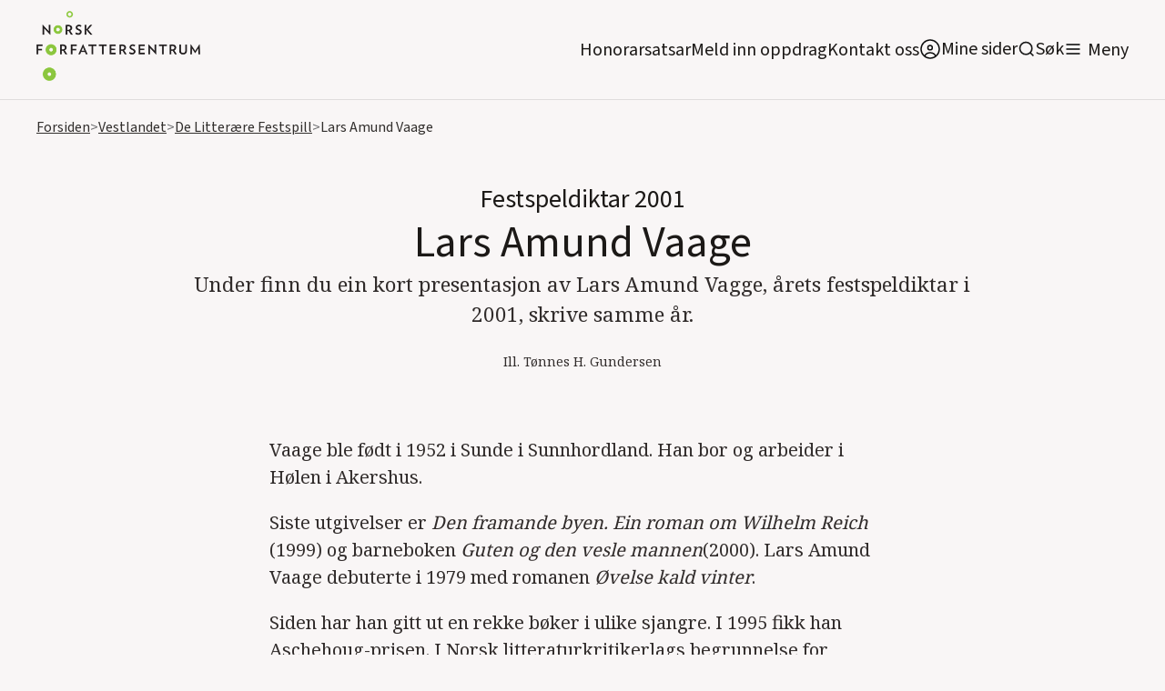

--- FILE ---
content_type: text/html
request_url: https://www.forfattersentrum.no/festspilldikter/lars-amund-vaage
body_size: 15002
content:
<!DOCTYPE html><!-- Last Published: Tue Jan 13 2026 11:33:03 GMT+0000 (Coordinated Universal Time) --><html data-wf-domain="www.forfattersentrum.no" data-wf-page="63ef4706f1717414d5223ed2" data-wf-site="5f7483f8e13bb86ef87896d3" lang="no" data-wf-collection="63ef4706f17174a678223ed0" data-wf-item-slug="lars-amund-vaage"><head><meta charset="utf-8"/><title>Festspilldikter Lars Amund Vaage</title><meta content="Lars Amund Vaage var årets festspilldikter ved De litterære festspill i Bergen i 2001." name="description"/><meta content="Festspilldikter Lars Amund Vaage" property="og:title"/><meta content="Lars Amund Vaage var årets festspilldikter ved De litterære festspill i Bergen i 2001." property="og:description"/><meta content="Festspilldikter Lars Amund Vaage" property="twitter:title"/><meta content="Lars Amund Vaage var årets festspilldikter ved De litterære festspill i Bergen i 2001." property="twitter:description"/><meta property="og:type" content="website"/><meta content="summary_large_image" name="twitter:card"/><meta content="width=device-width, initial-scale=1" name="viewport"/><link href="https://cdn.prod.website-files.com/5f7483f8e13bb86ef87896d3/css/norsk-forfattersentrum.webflow.shared.0a134dde7.min.css" rel="stylesheet" type="text/css" integrity="sha384-ChNN3nDbg7iz5T0Gie51NbOUgSrBvldcuYnYj1mlusAHtkyK1SInnBX5G+o5AuvO" crossorigin="anonymous"/><link href="https://fonts.googleapis.com" rel="preconnect"/><link href="https://fonts.gstatic.com" rel="preconnect" crossorigin="anonymous"/><script src="https://ajax.googleapis.com/ajax/libs/webfont/1.6.26/webfont.js" type="text/javascript"></script><script type="text/javascript">WebFont.load({  google: {    families: ["Inconsolata:400,700","Oswald:200,300,400,500,600,700","Noto Serif:regular,600,800:latin,latin-ext"]  }});</script><script src="https://use.typekit.net/qpv3ura.js" type="text/javascript"></script><script type="text/javascript">try{Typekit.load();}catch(e){}</script><script type="text/javascript">!function(o,c){var n=c.documentElement,t=" w-mod-";n.className+=t+"js",("ontouchstart"in o||o.DocumentTouch&&c instanceof DocumentTouch)&&(n.className+=t+"touch")}(window,document);</script><link href="https://cdn.prod.website-files.com/5f7483f8e13bb86ef87896d3/5f7483f8e13bb8142b789739_faviconhoved.png" rel="shortcut icon" type="image/x-icon"/><link href="https://cdn.prod.website-files.com/5f7483f8e13bb86ef87896d3/5f7483f8e13bb8698f78973a_hoved_webclips.png" rel="apple-touch-icon"/><link href="https://www.forfattersentrum.no//festspilldikter/lars-amund-vaage" rel="canonical"/><script src="https://www.google.com/recaptcha/api.js" type="text/javascript"></script><!-- Finsweet Cookie Consent -->
<script async src="https://cdn.jsdelivr.net/npm/@finsweet/cookie-consent@1/fs-cc.js" fs-cc-mode="opt-in"></script>

<style>
body{
  -webkit-font-smoothing: antialiased;
  -moz-osx-font-smoothing: grayscale;
}
  
  @media screen and (max-width: 991px){
    .menu-open{
    	overflow: hidden;
    }
  }
</style>

<!-- Google tag (gtag.js) --> 
<script async type="fs-cc" fs-cc-categories="analytics" src=https://www.googletagmanager.com/gtag/js?id=G-GRZ6GV8KR9></script> <script type="fs-cc" fs-cc-categories="analytics"> window.dataLayer = window.dataLayer || []; function gtag(){dataLayer.push(arguments);} gtag('js', new Date()); gtag('config', 'G-GRZ6GV8KR9'); </script>

<script id="jetboost-script" type="text/javascript"> window.JETBOOST_SITE_ID = "ckg8bg4yh43jj0770dw1tumos"; (function(d) { var s = d.createElement("script"); s.src = "https://cdn.jetboost.io/jetboost.js"; s.async = 1; d.getElementsByTagName("head")[0].appendChild(s); })(document); </script>

<script defer data-domain="forfattersentrum.no" src="https://plausible.io/js/script.js"></script>

<meta name="google-site-verification" content="XoJithvoQTeAfIoX5D4pbZA7744I8quYeP6G5tgHS50" />
<meta name="google-site-verification" content="SkWFQIH2uJq_RkdYe4H-nCHY8_xXCpyFtXtgK7JI8BI" /><script type="text/javascript">window.__WEBFLOW_CURRENCY_SETTINGS = {"currencyCode":"NOK","symbol":"kr","decimal":",","fractionDigits":2,"group":" ","template":"{{wf {&quot;path&quot;:&quot;amount&quot;,&quot;type&quot;:&quot;CommercePrice&quot;\\} }} {{wf {&quot;path&quot;:&quot;currencyCode&quot;,&quot;type&quot;:&quot;PlainText&quot;\\} }}","hideDecimalForWholeNumbers":false};</script></head><body><div data-collapse="all" data-animation="default" data-duration="400" data-easing2="ease" id="navigation" data-easing="ease" role="banner" class="main-nav w-nav"><div class="container navbar-container"><div class="navbar-content-container"><div class="navbar-spacer"></div><div class="row navbar-row"><div class="logo w-embed"><h1><a href="/" aria-current="page" class="navbar-brand w-nav-brand w--current" aria-label="home"><img src="https://assets-global.website-files.com/5f7483f8e13bb86ef87896d3/5f7483f8e13bb86fd5789738_5de83b31813d617f1db56f7f_hoved-1.png" width="140" alt="Norsk Forfattersentrum" class="logo"></a></h1></div><div class="navbar-left"><div class="navlink-wrap"><a href="/honorarsatser" class="navlink no-margin">Honorarsatsar</a></div><div class="navlink-wrap"><a href="/meld-inn-oppdrag" class="navlink no-margin">Meld inn oppdrag</a></div><div class="navlink-wrap"><a href="/forfattersentrum/kontakt" class="navlink no-margin">Kontakt oss</a></div><div class="navlink-wrap"><a href="https://portal.forfattersentrum.no" target="_blank" class="minesiderwrap w-inline-block"><img src="https://cdn.prod.website-files.com/5f7483f8e13bb86ef87896d3/644a263655c9d09e23f0a529_AccountUserPersonRound.svg" alt="" class="search-trigger"/><div class="navlink soek">Mine sider</div></a></div><div class="navlink-wrap display-mobile"><div data-w-id="da32ae97-11af-b858-a057-ef2a9c768f3f" class="searchwrap"><img src="https://cdn.prod.website-files.com/5f7483f8e13bb86ef87896d3/5f7483f8e13bb815a8789703_icon-search.svg" alt="" class="search-trigger"/><a href="#" class="navlink soek">Søk</a></div></div><div class="menu-button w-nav-button"><img src="https://cdn.prod.website-files.com/5f7483f8e13bb86ef87896d3/5f7483f8e13bb8f922789708_icon-menu.svg" alt="" class="image-5"/><a href="#" class="navlink menytxt">Meny</a></div></div><nav role="navigation" class="nav-menu w-nav-menu"><div class="container is-nav"><div class="nav-mega-menu"><div class="nav-mega-menu-content"><div id="w-node-_8c3b94c3-605c-c8ec-3fd4-7074e86ce861-9c768f31" class="nav-mega-menu-content-cell"><div class="nav-mega-menu-link-category-header">For oppdragsgivarar</div><a href="/honorarsatser" class="nav-mega-menu-link">Honorarsatsar</a><a href="/meld-inn-oppdrag" class="nav-mega-menu-link">Meld inn oppdrag</a><a href="/forfatterkatalogen" class="nav-mega-menu-link">Forfattarkatalogen</a><a href="/litteraere-produksjoner" class="nav-mega-menu-link">Foredrag og litterære produksjonar</a><a href="/forfattersentrum/medlemsfondet" class="nav-mega-menu-link">Medlemsfondet</a></div><div id="w-node-_140be5ed-54ea-70a2-767b-0d7c161467b0-9c768f31" class="nav-mega-menu-content-cell"><div class="nav-mega-menu-link-category-header">For forfattarar</div><a href="https://portal.forfattersentrum.no" class="nav-mega-menu-link">Mine sider</a><a href="/for-forfatter/hjelpesider-mine-sider" class="nav-mega-menu-link">Hjelpesider: Mine sider</a><a href="/for-forfatter/gjor-endringer-i-forfatterkatalogen" class="nav-mega-menu-link">Oppdater forfattarsida di</a><a href="/forfattersentrum/sok-medlemskap" class="nav-mega-menu-link">Søk om medlemskap</a><a href="/produksjoner/produksjonsmidler" class="nav-mega-menu-link">Produksjonshjelp</a><a href="/honorarsatser" class="nav-mega-menu-link">Honorarsatsar</a><a href="/forfattersentrum/medlemsfondet" class="nav-mega-menu-link">Medlemsfondet</a><a href="/forfattersentrum/varslingsrutiner" class="nav-mega-menu-link">Varslingsrutinar</a><a href="/festivaler" class="nav-mega-menu-link">Litteraturfestivalar</a></div><div id="w-node-c30cce9e-ec0b-fb19-c137-96770c565920-9c768f31" class="nav-mega-menu-content-cell"><div class="nav-mega-menu-link-category-header">For publikum</div><a href="/arrangementer" class="nav-mega-menu-link">Arrangement og skrivekurs</a><a href="https://nyhetsbrev.forfattersentrum.no/p/s/MjQ2NDc6OWNlZWJlNjUtOWYxZS00MGJmLWJjNjAtZGNlNTlhMGE2ODcw" class="nav-mega-menu-link">Nyhetsbrev</a><a href="/vestlandet/litteraert-springbrett" class="nav-mega-menu-link">Litterært springbrett</a><a href="/sorlandet/skrivekurs-for-unge-paa-sorlandet" class="nav-mega-menu-link">Skrivekurs for unge på Sørlandet</a><a href="/festivaler" class="nav-mega-menu-link menypunktekstramargin">Litteraturfestivalar</a><div class="nav-mega-menu-link-category-header">For media</div><a href="/presse/pressekontakt" class="nav-mega-menu-link">Pressekontaktar</a><a href="/aktuelt" class="nav-mega-menu-link">Nyheiter</a><a href="/presse/pressemelding" class="nav-mega-menu-link">Pressemeldingar</a><a href="/presse/logoer" class="nav-mega-menu-link">Pressebilde og logoar</a></div><div id="w-node-_2acaaee6-f106-8cd6-3d1a-887e8d4ed4e2-9c768f31" class="nav-mega-menu-content-cell"><div class="nav-mega-menu-link-category-header">Norsk Forfattersentrum</div><a href="/forfattersentrum/om-oss" class="nav-mega-menu-link">Om oss</a><a href="/forfattersentrum/kontakt" class="nav-mega-menu-link">Kontakt oss</a><a href="/forfattersentrum/om-oss#styret" class="nav-mega-menu-link">Styret vårt</a><a href="/forfattersentrum/arsmeldinger" class="nav-mega-menu-link">Årsmeldingar</a><a href="/forfattersentrum/historie" class="nav-mega-menu-link">Historia vår</a><a href="/forfattersentrum/lover" class="nav-mega-menu-link">Lover</a><a href="/forfattersentrum/varslingsrutiner" class="nav-mega-menu-link">Varslingsrutinar</a><a href="/personvern" class="nav-mega-menu-link">Personvern</a></div></div><div class="nav-mega-menu-content-bottom"><div class="bottom-nav-wrapper"><div class="nav-mega-menu-bottom-links-wrapper"><div class="nav-mega-menu-link-category-header bottom-version">Avdelingskontor:</div><a href="/avdelinger/sorlandet" class="nav-mega-menu-bottom-link">Sørlandet</a><a href="/avdelinger/vestlandet" class="nav-mega-menu-bottom-link">Vestlandet</a><a href="/avdelinger/nord-norge" class="nav-mega-menu-bottom-link">Nord-Norge</a><a href="/avdelinger/midt-norge" class="nav-mega-menu-bottom-link">Midt-Norge</a><a href="/avdelinger/ostlandet" class="nav-mega-menu-bottom-link">Austlandet</a></div></div></div></div></div></nav></div><div class="navbar-spacer"></div></div></div><div class="search-modal"><div class="search-modal-screen"></div><div class="search-box"><form action="/search" class="search-form w-form"><input class="form-input form-input-light search-form-input w-input" autofocus="true" maxlength="256" name="query" placeholder="Søk på heile nettstaden" type="search" id="search" required=""/><input type="submit" class="button button-light w-button" value="Søk"/></form><div class="close-wrap"><div data-w-id="d8394bd9-127c-86bc-d363-97edffacb336" class="close-wrap-content"><div class="lukk-tekst">Lukk søk</div><img src="https://cdn.prod.website-files.com/5f7483f8e13bb86ef87896d3/631b16d8bdadc439793fcfa1_x.svg" loading="lazy" alt="" class="close-x-white"/></div></div></div></div><div class="divider"></div><div class="global-styles w-embed"><style>

/* Snippet gets rid of top margin on first element in any rich text*/
.w-richtext>:first-child {
	margin-top: 0;
}

/* Snippet gets rid of bottom margin on last element in any rich text*/
.w-richtext>:last-child, .w-richtext ol li:last-child, .w-richtext ul li:last-child {
    margin-bottom: 0;
}


   .email-link {
  -webkit-hyphens: auto !important;
  -ms-hyphens: auto !important;
  hyphens: auto !important;
  }


.margin-0 {
  margin: 0rem !important;
}
  
.padding-0 {
  padding: 0rem !important;
}

.spacing-clean {
padding: 0rem !important;
margin: 0rem !important;
}

.margin-top {
  margin-right: 0rem !important;
  margin-bottom: 0rem !important;
  margin-left: 0rem !important;
}

.padding-top {
  padding-right: 0rem !important;
  padding-bottom: 0rem !important;
  padding-left: 0rem !important;
}
  
.margin-right {
  margin-top: 0rem !important;
  margin-bottom: 0rem !important;
  margin-left: 0rem !important;
}

.padding-right {
  padding-top: 0rem !important;
  padding-bottom: 0rem !important;
  padding-left: 0rem !important;
}

.margin-bottom {
  margin-top: 0rem !important;
  margin-right: 0rem !important;
  margin-left: 0rem !important;
}

.padding-bottom {
  padding-top: 0rem !important;
  padding-right: 0rem !important;
  padding-left: 0rem !important;
}

.margin-left {
  margin-top: 0rem !important;
  margin-right: 0rem !important;
  margin-bottom: 0rem !important;
}
  
.padding-left {
  padding-top: 0rem !important;
  padding-right: 0rem !important;
  padding-bottom: 0rem !important;
}
  
.margin-horizontal {
  margin-top: 0rem !important;
  margin-bottom: 0rem !important;
}

.padding-horizontal {
  padding-top: 0rem !important;
  padding-bottom: 0rem !important;
}

.margin-vertical {
  margin-right: 0rem !important;
  margin-left: 0rem !important;
}
  
.padding-vertical {
  padding-right: 0rem !important;
  padding-left: 0rem !important;
}

/* Link to button when bold and italic rich text */

.rich-text-normal a strong em, .rich-text-smaller-headers a strong em {
  display: inline-block;
	background-color: #e9e2d9;
  padding: 0.5rem 1.5rem;
  border-radius: 2rem;
  text-decoration: none;
  font-style: normal;
  font-weight: normal;
}

.rich-text-normal a:hover strong em, .rich-text-smaller-headers a strong em{
	background-color: #ffffff;
}

</style></div></div><div class="cookie-banner-wrap"><div fs-cc="banner" class="fs-cc-banner_component"><div class="fs-cc-banner_container"><div class="fs-cc-banner_text">Trykk <strong>“Godkjenn informasjonskapslar”</strong> for å godkjenne at forfattersentrum.no lagrar informasjonskapslar på maskina di. Trykk &quot;<strong>Val&quot;</strong> for å lese meir om og slå av og på informasjonskapslar. Les meir om Forfattersentrum og <a href="/personvern" class="fs-cc-banner_text-link">personvern her!</a></div><div class="fs-cc-banner_buttons-wrapper"><a fs-cc="open-preferences" href="#" class="fs-cc-banner_text-link">Val</a><a fs-cc="deny" href="#" class="fs-cc-banner_button fs-cc-button-alt w-button">Avvis</a><a fs-cc="allow" href="#" class="fs-cc-banner_button w-button">Godkjenn informasjonskapslar</a><div fs-cc="close" class="fs-cc-banner_close"><div class="fs-cc-banner_close-icon w-embed"><svg fill="currentColor" aria-hidden="true" focusable="false" viewBox="0 0 16 16">
	<path d="M9.414 8l4.293-4.293-1.414-1.414L8 6.586 3.707 2.293 2.293 3.707 6.586 8l-4.293 4.293 1.414 1.414L8 9.414l4.293 4.293 1.414-1.414L9.414 8z"></path>
</svg></div></div></div></div><div fs-cc="interaction" class="fs-cc-banner_trigger"></div></div><div fs-cc="manager" class="fs-cc-manager_component"><div fs-cc="open-preferences" class="fs-cc-manager_button"><div class="fs-cc-manager_icon w-embed"><svg viewBox="0 0 54 54" fill="none" xmlns="http://www.w3.org/2000/svg">
<g clip-path="url(#clip0)">
<path d="M52.631 30.3899C52.229 30.4443 51.8161 30.4769 51.3924 30.4769C47.5135 30.4769 44.2322 27.9344 43.1022 24.4358C42.9066 23.8382 42.4177 23.371 41.7984 23.2624C35.3553 22.0346 30.4877 16.3847 30.4877 9.5831C30.4877 6.72555 31.3461 4.07445 32.8237 1.86881C33.1714 1.34728 32.8781 0.641046 32.2588 0.521529C30.5529 0.173843 28.8036 0 27 0C12.093 0 0 12.093 0 27C0 41.907 12.093 54 27 54C40.4402 54 51.5553 44.2213 53.6415 31.3678C53.7392 30.7811 53.2068 30.303 52.631 30.3899Z" fill="#4264D1"/>
<path d="M14.8093 21.7738C16.7355 21.7738 18.297 20.2123 18.297 18.2861C18.297 16.3599 16.7355 14.7984 14.8093 14.7984C12.883 14.7984 11.3215 16.3599 11.3215 18.2861C11.3215 20.2123 12.883 21.7738 14.8093 21.7738Z" fill="#6CE2FF"/>
<path d="M16.5477 38.3215C17.9879 38.3215 19.1554 37.154 19.1554 35.7138C19.1554 34.2737 17.9879 33.1062 16.5477 33.1062C15.1075 33.1062 13.9401 34.2737 13.9401 35.7138C13.9401 37.154 15.1075 38.3215 16.5477 38.3215Z" fill="#6CE2FF"/>
<path d="M38.2129 7.06237L37.963 8.56177C37.7565 9.78953 38.4519 10.9956 39.6254 11.441L41.8419 12.2668C43.2978 12.8101 44.9167 11.9626 45.297 10.4523L46.0901 7.3014C46.5791 5.33481 44.7429 3.58551 42.8089 4.16137L40.06 4.98712C39.093 5.26961 38.3759 6.07364 38.2129 7.06237Z" fill="#6CE2FF"/>
<path d="M47.0354 16.5477L45.9815 17.0692C45.1557 17.4821 44.7972 18.4708 45.1557 19.3183L46.0032 21.2958C46.5139 22.4909 48.1111 22.7191 48.9477 21.7195L50.3058 20.0897C50.9469 19.3183 50.8056 18.1774 50.0125 17.5799L48.8608 16.7106C48.3284 16.3195 47.6221 16.2543 47.0354 16.5477Z" fill="#6CE2FF"/>
<path d="M52.2615 13.06C53.2216 13.06 53.9999 12.2816 53.9999 11.3215C53.9999 10.3614 53.2216 9.5831 52.2615 9.5831C51.3014 9.5831 50.5231 10.3614 50.5231 11.3215C50.5231 12.2816 51.3014 13.06 52.2615 13.06Z" fill="#6CE2FF"/>
<path d="M30.2704 50.7296C15.3634 50.7296 3.27042 38.6366 3.27042 23.7296C3.27042 17.1018 5.66076 11.039 9.61569 6.34528C3.73763 11.2998 0 18.7099 0 27C0 41.907 12.093 54 27 54C35.2901 54 42.7002 50.2732 47.6439 44.3952C42.9501 48.3501 36.8873 50.7296 30.2704 50.7296Z" fill="#4264D1"/>
<path d="M42.2222 10.2459C40.7662 9.70263 39.897 8.19236 40.1469 6.64951L40.4403 4.86761L40.0274 4.98713C39.0712 5.26963 38.365 6.07365 38.202 7.06238L37.9521 8.56178C37.7457 9.78955 38.4411 10.9956 39.6145 11.4411L41.831 12.2668C43.0044 12.7014 44.2648 12.2342 44.9167 11.2563L42.2222 10.2459Z" fill="#4264D1"/>
<path d="M47.8612 20.1658L46.905 17.9276C46.7203 17.5038 46.7095 17.0584 46.8181 16.6455L45.9815 17.0692C45.1557 17.4821 44.7972 18.4708 45.1557 19.3183L46.0032 21.2958C46.5139 22.491 48.1111 22.7191 48.9477 21.7195L49.2845 21.3175C48.6869 21.198 48.1328 20.8069 47.8612 20.1658Z" fill="#4264D1"/>
<path d="M16.6563 19.9268C14.7332 19.9268 13.1686 18.3622 13.1686 16.4391C13.1686 15.961 13.2664 15.4938 13.4402 15.0809C12.1907 15.6133 11.3107 16.8519 11.3107 18.2861C11.3107 20.2093 12.8753 21.7739 14.7984 21.7739C16.2435 21.7739 17.4821 20.8938 18.0036 19.6443C17.6016 19.829 17.1344 19.9268 16.6563 19.9268Z" fill="white"/>
<path d="M17.9059 36.9634C16.4608 36.9634 15.2982 35.79 15.2982 34.3557C15.2982 33.9863 15.3743 33.6386 15.5155 33.3235C14.592 33.7256 13.9401 34.6491 13.9401 35.7248C13.9401 37.1698 15.1135 38.3324 16.5477 38.3324C17.6234 38.3324 18.5469 37.6805 18.9489 36.757C18.623 36.8873 18.2753 36.9634 17.9059 36.9634Z" fill="white"/>
<path d="M33.0954 41.8093C35.0216 41.8093 36.5831 40.2477 36.5831 38.3215C36.5831 36.3953 35.0216 34.8338 33.0954 34.8338C31.1692 34.8338 29.6077 36.3953 29.6077 38.3215C29.6077 40.2477 31.1692 41.8093 33.0954 41.8093Z" fill="#6CE2FF"/>
<path d="M34.9425 39.9513C33.0193 39.9513 31.4547 38.3867 31.4547 36.4636C31.4547 35.9855 31.5525 35.5183 31.7264 35.1054C30.4769 35.6378 29.5968 36.8765 29.5968 38.3107C29.5968 40.2338 31.1614 41.7984 33.0845 41.7984C34.5296 41.7984 35.7682 40.9183 36.2898 39.6688C35.8877 39.8535 35.4314 39.9513 34.9425 39.9513Z" fill="white"/>
<path d="M27.8063 22.9281C27.9601 21.9804 27.3165 21.0874 26.3688 20.9336C25.421 20.7798 24.5281 21.4234 24.3743 22.3711C24.2205 23.3188 24.864 24.2118 25.8118 24.3656C26.7595 24.5194 27.6525 23.8758 27.8063 22.9281Z" fill="#6CE2FF"/>
<path d="M42.6785 35.6487C42.798 35.6487 42.9284 35.6161 43.0371 35.5618C43.4391 35.3553 43.602 34.8664 43.4065 34.4644L42.5373 32.726C42.3308 32.3239 41.8419 32.161 41.4399 32.3565C41.0379 32.563 40.8749 33.0519 41.0705 33.4539L41.9397 35.1924C42.0918 35.4857 42.3743 35.6487 42.6785 35.6487Z" fill="white"/>
<path d="M33.0954 30.4225C33.2149 30.4225 33.3453 30.39 33.4539 30.3356L35.1923 29.4664C35.5944 29.26 35.7573 28.771 35.5618 28.369C35.3553 27.967 34.8664 27.804 34.4644 27.9996L32.726 28.8688C32.3239 29.0753 32.161 29.5642 32.3565 29.9662C32.5087 30.2596 32.802 30.4225 33.0954 30.4225Z" fill="white"/>
<path d="M8.85515 28.2386C8.9964 28.5211 9.28976 28.6841 9.58312 28.6841C9.70263 28.6841 9.83302 28.6515 9.94167 28.5972C10.3437 28.3908 10.5067 27.9018 10.3111 27.4998L9.44187 25.7614C9.23543 25.3594 8.7465 25.1964 8.34449 25.392C7.94247 25.5984 7.7795 26.0873 7.97507 26.4894L8.85515 28.2386Z" fill="white"/>
<path d="M22.2845 41.9505L20.5461 42.8197C20.1441 43.0262 19.9811 43.5151 20.1767 43.9171C20.3179 44.1996 20.6113 44.3626 20.9046 44.3626C21.0242 44.3626 21.1545 44.33 21.2632 44.2757L23.0016 43.4064C23.4036 43.2 23.5666 42.7111 23.371 42.3091C23.1755 41.907 22.6865 41.7441 22.2845 41.9505Z" fill="white"/>
<path d="M23.2189 9.00724L22.3497 8.13802C22.0346 7.82293 21.5131 7.82293 21.198 8.13802C20.8829 8.45311 20.8829 8.97464 21.198 9.28973L22.0672 10.1589C22.2302 10.3219 22.4366 10.398 22.6431 10.398C22.8495 10.398 23.0559 10.3219 23.2189 10.1589C23.5449 9.84385 23.5449 9.32233 23.2189 9.00724Z" fill="white"/>
<path d="M19.4596 28.1626C19.1445 28.4777 19.1445 28.9992 19.4596 29.3143L20.3288 30.1835C20.4918 30.3465 20.6982 30.4226 20.9047 30.4226C21.1111 30.4226 21.3175 30.3465 21.4805 30.1835C21.7956 29.8684 21.7956 29.3469 21.4805 29.0318L20.6113 28.1626C20.2853 27.8475 19.7747 27.8475 19.4596 28.1626Z" fill="white"/>
<path d="M29.6729 47.0354V47.9046C29.6729 48.3501 30.0423 48.7195 30.4877 48.7195C30.9332 48.7195 31.3026 48.3501 31.3026 47.9046V47.0354C31.3026 46.5899 30.9332 46.2205 30.4877 46.2205C30.0423 46.2205 29.6729 46.5791 29.6729 47.0354Z" fill="white"/>
<path d="M25.8374 15.3851L26.7067 14.5159C27.0217 14.2008 27.0217 13.6793 26.7067 13.3642C26.3916 13.0491 25.87 13.0491 25.5549 13.3642L24.6857 14.2334C24.3706 14.5485 24.3706 15.07 24.6857 15.3851C24.8487 15.5481 25.0551 15.6241 25.2616 15.6241C25.468 15.6241 25.6745 15.5372 25.8374 15.3851Z" fill="white"/>
</g>
<defs>
<clipPath id="clip0">
<rect width="54" height="54" fill="white"/>
</clipPath>
</defs>
</svg></div></div><div fs-cc="interaction" class="fs-cc-manager_trigger"></div></div><div fs-cc-scroll="disable" fs-cc="preferences" class="fs-cc-prefs_component w-form"><form id="cookie-preferences" name="wf-form-Cookie-Preferences" data-name="Cookie Preferences" method="get" class="fs-cc-prefs_form" data-wf-page-id="63ef4706f1717414d5223ed2" data-wf-element-id="5df5d2a6-737d-6062-4bf1-9a8fd634cd05" data-turnstile-sitekey="0x4AAAAAAAQTptj2So4dx43e"><div fs-cc="close" class="fs-cc-prefs_close"><div class="fs-cc-prefs_close-icon w-embed"><svg fill="currentColor" aria-hidden="true" focusable="false" viewBox="0 0 16 24">
	<path d="M9.414 8l4.293-4.293-1.414-1.414L8 6.586 3.707 2.293 2.293 3.707 6.586 8l-4.293 4.293 1.414 1.414L8 9.414l4.293 4.293 1.414-1.414L9.414 8z"></path>
</svg></div></div><div class="fs-cc-prefs_content"><div class="fs-cc-prefs_space-small"><div class="fs-cc-prefs_title"><strong>Innstillingar for personvern</strong></div></div><div class="fs-cc-prefs_space-small"><div class="fs-cc-prefs_text">Som på dei aller fleste andre nettsider set du spor etter deg når du besøker forfattersentrum.no. Denne lagringa av informasjon er nødvendig for den grunnleggjande funksjonaliteten til nettsida. I tillegg er nettstaden kopla på Google Analytics slik at vi kan samle inn informasjon om kor mange besøkande vi har, i kor stor grad de bruker tenester som Forfatterkatalogen, og om de som besøker oss les sakene våre. Personvern er svært viktig for oss, så du har moglegheit til å deaktivere visse typar lagring som kanskje ikkje er nødvendig for den grunnleggjande funksjonen til nettsida. Å blokkere kategoriar kan påverke opplevinga di av nettsida.</div></div><div class="fs-cc-prefs_space-medium"><a fs-cc="deny" href="#" class="fs-cc-prefs_button fs-cc-button-alt w-button">Avvis informasjonskapslane</a><a fs-cc="allow" href="#" class="fs-cc-prefs_button w-button">Godkjenn informasjonskapslane</a></div><div class="fs-cc-prefs_space-small"><div class="fs-cc-prefs_title"><strong>Administrer informasjonskapslar</strong></div></div><div class="fs-cc-prefs_option"><div class="fs-cc-prefs_toggle-wrapper"><div class="fs-cc-prefs_label"><strong>Nødvendige</strong></div><div class="fs-cc-prefs_text"><strong>Alltid aktive </strong></div></div><div class="fs-cc-prefs_text">Desse informasjonskapslane er nødvendige for at nettstaden skal fungere.</div></div><div class="fs-cc-prefs_option"><div class="fs-cc-prefs_toggle-wrapper"><div class="fs-cc-prefs_label"><strong>Personlege funksjonar</strong></div><label class="w-checkbox fs-cc-prefs_checkbox-field"><input type="checkbox" id="personalization-2" name="personalization-2" data-name="Personalization 2" fs-cc-checkbox="personalization" class="w-checkbox-input fs-cc-prefs_checkbox"/><span for="personalization-2" class="fs-cc-prefs_checkbox-label w-form-label">Essential</span><div class="fs-cc-prefs_toggle"></div></label></div><div class="fs-cc-prefs_text">Desse informasjonskapslane let nettsida hugse vala du tek (for eksempel brukarnamn, språk eller regionen du oppheld deg i) og gjev deg betre og meir personlege funksjonar. Ei nettside kan for eksempel gjeva deg lokale nyheiter ved å lagre data om den nåverande posisjonen din.</div></div><div class="fs-cc-prefs_option"><div class="fs-cc-prefs_toggle-wrapper"><div class="fs-cc-prefs_label">Statistikk</div><label class="w-checkbox fs-cc-prefs_checkbox-field"><input type="checkbox" id="analytics-2" name="analytics-2" data-name="Analytics 2" fs-cc-checkbox="analytics" class="w-checkbox-input fs-cc-prefs_checkbox"/><span for="analytics-2" class="fs-cc-prefs_checkbox-label w-form-label">Essential</span><div class="fs-cc-prefs_toggle"></div></label></div><div class="fs-cc-prefs_text">Desse informasjonskapslane hjelper oss med å forstå korleis nettsida fungerer, korleis dei besøkande samhandlar med forfattersentrum.no, og om det kan vera tekniske problem. Denne lagringa samlar vanlegvis ikkje inn informasjon som identifiserer ein besøkande.</div></div><div class="fs-cc-prefs_option"><div class="fs-cc-prefs_toggle-wrapper"><div class="fs-cc-prefs_label"><strong>Marknadsføring</strong></div><label class="w-checkbox fs-cc-prefs_checkbox-field"><input type="checkbox" id="marketing-2" name="marketing-2" data-name="Marketing 2" fs-cc-checkbox="marketing" class="w-checkbox-input fs-cc-prefs_checkbox"/><span for="marketing-2" class="fs-cc-prefs_checkbox-label w-form-label">Essential</span><div class="fs-cc-prefs_toggle"></div></label></div><div class="fs-cc-prefs_text">Desse informasjonskapslane måler besøkande på tvers av nettstader. Dei blir brukt til å levere reklame og marknadsføring som er meir relevant for deg og interessene dine. Dei kan òg bli brukt til å avgrense kor mange gonger du ser ein annonse og å måle effektiviteten av reklamekampanjar. Informasjonskapslane blir plassert her av annonseringsnettverk og er vanlegvis godkjende av nettsideoperatøren.</div></div><div class="fs-cc-prefs_buttons-wrapper"><a fs-cc="submit" href="#" class="fs-cc-prefs_button w-button">Lagre vala dine</a></div><input type="submit" data-wait="Please wait..." class="fs-cc-prefs_submit-hide w-button" value="Submit"/><div class="w-embed"><style>
/* smooth scrolling on iOS devices */
.fs-cc-prefs_content{-webkit-overflow-scrolling: touch}
</style></div></div></form><div class="w-form-done"></div><div class="w-form-fail"></div><div fs-cc="close" class="fs-cc-prefs_overlay"></div><div fs-cc="interaction" class="fs-cc-prefs_trigger"></div></div></div><div class="nav-spacer"></div><div class="breadcrumbs-section"><div class="container"><div class="breadcrumbs-wrap"><a href="/" class="breadcrumbs-link">Forsiden</a><div class="breadcrumbs-text chevron">&gt;</div><a href="/avdelinger/vestlandet" class="breadcrumbs-link">Vestlandet</a><div class="breadcrumbs-text chevron">&gt;</div><a href="/vestlandet/de-litteraere-festspill" class="breadcrumbs-link">De Litterære Festspill</a><div class="breadcrumbs-text chevron">&gt;</div><div class="breadcrumbs-text">Lars Amund Vaage</div></div></div></div><div><div class="container"><div class="padding-vertical padding-large padding"><div class="om-oss-header-contaimner"><div class="div-block-27"><h5 id="w-node-_638159e5-92be-63d1-06fc-b196b4329a6f-d5223ed2">Festspeldiktar</h5><h5 id="w-node-_436a0d2f-fccf-029b-4a2e-1b964d4fe939-d5223ed2">2001</h5></div><h2 class="heading-size-1">Lars Amund Vaage</h2><p class="text-ingress-om-oss festspilldikteringress">Under finn du ein kort presentasjon av Lars Amund Vagge, årets festspeldiktar i 2001, skrive samme år.</p><div class="delitter-refestspillbildewrap"><img loading="lazy" alt="" src="https://cdn.prod.website-files.com/5f7483f8e13bb82bdd7896d7/6423e7fc4714c9582584454c_2001_Vaage_big.avif" class="delitter-refestspillbilde"/><p class="bildetekst text-size-small">Ill. Tønnes H. Gundersen</p></div></div></div></div><div class="content-column"><div id="organisering" class="article-text-wrapper"><div class="rich-text-smaller-headers festspillwrap w-dyn-bind-empty w-richtext"></div><div class="rich-text-smaller-headers festspillwrap w-richtext"><p>Vaage ble født i 1952 i Sunde i Sunnhordland. Han bor og arbeider i Hølen i Akershus.</p><p>Siste utgivelser er <em>Den framande byen. Ein roman om Wilhelm Reich</em> (1999) og barneboken <em>Guten og den vesle mannen</em>(2000). Lars Amund Vaage debuterte i 1979 med romanen <em>Øvelse kald vinter</em>.</p><p>Siden har han gitt ut en rekke bøker i ulike sjangre. I 1995 fikk han Aschehoug-prisen. I Norsk littera­turkritikerlags begrunnelse for tildeling av denne prisen heter det blant annet at «Vaage er opptatt av tradisjon, tradisjonsbrudd og forandring.</p><p>Han formulerer på en skarpsindig måte kostnadene over velstandsutviklingen. Vaage er en uvanlig kresen ordkunstner, sanselig symbolsk, konkret og knapp, og med noe så sjeldent som kjærlig ironi».</p><p>Romanen <em>Rubato</em> (1995) drar i stor grad nytte av dikteren sin bakgrunn som pianist og yrkessjåfør. <em>Rubato</em> sørget for at Vaage fikk Kritikerprisen, Nynorsk litteraturpris, Forlaget Oktobers Ikaros­pris, Doblougprisen (som deles ut av Svenska Akademien) og ikke minst nominasjon til ordisk Råds litteraturpris.</p><p>Festspilldikteren vil bli markert gjennom arrangementer i forbindelse med Fest­spillene i Bergen 2001 og under Forfattersleppet 2001 i november måned.</p><p>De Litterære Festspill er et samarbeid mellom Norsk Forfattersentrum Vestlandet og Festspillene i Bergen. Festspilldikteren velges aven komite tilknyttet Norsk Forfattersentrum Vestlandet.</p></div></div><div class="article-text-wrapper"><h3 id="Festsspilldiktere-gjennom-tidene" class="festspeloverskrift">Festspeldiktarane</h3><div class="festspilldikterenwrap girdfix"><div class="w-dyn-list"><div role="list" class="w-dyn-items"><div role="listitem" class="collection-item-9 w-dyn-item"><h4 id="w-node-_0298b90b-d00c-f715-4142-4927bdd1e53e-d5223ed2" class="heading-size-5 festspilldiktere--rstall">1988</h4><h4 id="w-node-_0298b90b-d00c-f715-4142-4927bdd1e53f-d5223ed2" class="heading-size-5 festspilldiktere--rstall">Olav H. Hauge</h4><div id="w-node-_0298b90b-d00c-f715-4142-4927bdd1e540-d5223ed2" class="festpsilldikterenwrapto"><a href="/festspilldikter/1988-olav-h-hauge" class="small-button festspilldikteremeirknapp w-condition-invisible w-button">Les meir!</a></div></div><div role="listitem" class="collection-item-9 w-dyn-item"><h4 id="w-node-_0298b90b-d00c-f715-4142-4927bdd1e53e-d5223ed2" class="heading-size-5 festspilldiktere--rstall">1989</h4><h4 id="w-node-_0298b90b-d00c-f715-4142-4927bdd1e53f-d5223ed2" class="heading-size-5 festspilldiktere--rstall">–</h4><div id="w-node-_0298b90b-d00c-f715-4142-4927bdd1e540-d5223ed2" class="festpsilldikterenwrapto"><a href="/festspilldikter/1989" class="small-button festspilldikteremeirknapp w-condition-invisible w-button">Les meir!</a></div></div><div role="listitem" class="collection-item-9 w-dyn-item"><h4 id="w-node-_0298b90b-d00c-f715-4142-4927bdd1e53e-d5223ed2" class="heading-size-5 festspilldiktere--rstall">1990</h4><h4 id="w-node-_0298b90b-d00c-f715-4142-4927bdd1e53f-d5223ed2" class="heading-size-5 festspilldiktere--rstall">Kjell Askildsen</h4><div id="w-node-_0298b90b-d00c-f715-4142-4927bdd1e540-d5223ed2" class="festpsilldikterenwrapto"><a href="/festspilldikter/1990-kjell-askildsen" class="small-button festspilldikteremeirknapp w-condition-invisible w-button">Les meir!</a></div></div><div role="listitem" class="collection-item-9 w-dyn-item"><h4 id="w-node-_0298b90b-d00c-f715-4142-4927bdd1e53e-d5223ed2" class="heading-size-5 festspilldiktere--rstall">1991</h4><h4 id="w-node-_0298b90b-d00c-f715-4142-4927bdd1e53f-d5223ed2" class="heading-size-5 festspilldiktere--rstall">Cecilie Løveid</h4><div id="w-node-_0298b90b-d00c-f715-4142-4927bdd1e540-d5223ed2" class="festpsilldikterenwrapto"><a href="/festspilldikter/1991-cecilie-loveid" class="small-button festspilldikteremeirknapp w-condition-invisible w-button">Les meir!</a></div></div><div role="listitem" class="collection-item-9 w-dyn-item"><h4 id="w-node-_0298b90b-d00c-f715-4142-4927bdd1e53e-d5223ed2" class="heading-size-5 festspilldiktere--rstall">1992</h4><h4 id="w-node-_0298b90b-d00c-f715-4142-4927bdd1e53f-d5223ed2" class="heading-size-5 festspilldiktere--rstall">Einar Økland</h4><div id="w-node-_0298b90b-d00c-f715-4142-4927bdd1e540-d5223ed2" class="festpsilldikterenwrapto"><a href="/festspilldikter/einar-okland" class="small-button festspilldikteremeirknapp w-condition-invisible w-button">Les meir!</a></div></div><div role="listitem" class="collection-item-9 w-dyn-item"><h4 id="w-node-_0298b90b-d00c-f715-4142-4927bdd1e53e-d5223ed2" class="heading-size-5 festspilldiktere--rstall">1993</h4><h4 id="w-node-_0298b90b-d00c-f715-4142-4927bdd1e53f-d5223ed2" class="heading-size-5 festspilldiktere--rstall">Agnar Mykles forfattarskap</h4><div id="w-node-_0298b90b-d00c-f715-4142-4927bdd1e540-d5223ed2" class="festpsilldikterenwrapto"><a href="/festspilldikter/agnar-mykles-forfatterskap" class="small-button festspilldikteremeirknapp w-condition-invisible w-button">Les meir!</a></div></div><div role="listitem" class="collection-item-9 w-dyn-item"><h4 id="w-node-_0298b90b-d00c-f715-4142-4927bdd1e53e-d5223ed2" class="heading-size-5 festspilldiktere--rstall">1994</h4><h4 id="w-node-_0298b90b-d00c-f715-4142-4927bdd1e53f-d5223ed2" class="heading-size-5 festspilldiktere--rstall">Eldrid Lunden</h4><div id="w-node-_0298b90b-d00c-f715-4142-4927bdd1e540-d5223ed2" class="festpsilldikterenwrapto"><a href="/festspilldikter/eldrid-lunden" class="small-button festspilldikteremeirknapp w-button">Les meir!</a></div></div><div role="listitem" class="collection-item-9 w-dyn-item"><h4 id="w-node-_0298b90b-d00c-f715-4142-4927bdd1e53e-d5223ed2" class="heading-size-5 festspilldiktere--rstall">1995</h4><h4 id="w-node-_0298b90b-d00c-f715-4142-4927bdd1e53f-d5223ed2" class="heading-size-5 festspilldiktere--rstall">Georg Johannesen</h4><div id="w-node-_0298b90b-d00c-f715-4142-4927bdd1e540-d5223ed2" class="festpsilldikterenwrapto"><a href="/festspilldikter/georg-johannesen" class="small-button festspilldikteremeirknapp w-button">Les meir!</a></div></div><div role="listitem" class="collection-item-9 w-dyn-item"><h4 id="w-node-_0298b90b-d00c-f715-4142-4927bdd1e53e-d5223ed2" class="heading-size-5 festspilldiktere--rstall">1996</h4><h4 id="w-node-_0298b90b-d00c-f715-4142-4927bdd1e53f-d5223ed2" class="heading-size-5 festspilldiktere--rstall">Herbjørg Wassmo</h4><div id="w-node-_0298b90b-d00c-f715-4142-4927bdd1e540-d5223ed2" class="festpsilldikterenwrapto"><a href="/festspilldikter/herbjorg-wassmo" class="small-button festspilldikteremeirknapp w-button">Les meir!</a></div></div><div role="listitem" class="collection-item-9 w-dyn-item"><h4 id="w-node-_0298b90b-d00c-f715-4142-4927bdd1e53e-d5223ed2" class="heading-size-5 festspilldiktere--rstall">1997</h4><h4 id="w-node-_0298b90b-d00c-f715-4142-4927bdd1e53f-d5223ed2" class="heading-size-5 festspilldiktere--rstall">Jostein Gaarder</h4><div id="w-node-_0298b90b-d00c-f715-4142-4927bdd1e540-d5223ed2" class="festpsilldikterenwrapto"><a href="/festspilldikter/jostein-gaarder" class="small-button festspilldikteremeirknapp w-button">Les meir!</a></div></div><div role="listitem" class="collection-item-9 w-dyn-item"><h4 id="w-node-_0298b90b-d00c-f715-4142-4927bdd1e53e-d5223ed2" class="heading-size-5 festspilldiktere--rstall">1998</h4><h4 id="w-node-_0298b90b-d00c-f715-4142-4927bdd1e53f-d5223ed2" class="heading-size-5 festspilldiktere--rstall">Kolbein Falkeid</h4><div id="w-node-_0298b90b-d00c-f715-4142-4927bdd1e540-d5223ed2" class="festpsilldikterenwrapto"><a href="/festspilldikter/kolbein-falkeid" class="small-button festspilldikteremeirknapp w-button">Les meir!</a></div></div><div role="listitem" class="collection-item-9 w-dyn-item"><h4 id="w-node-_0298b90b-d00c-f715-4142-4927bdd1e53e-d5223ed2" class="heading-size-5 festspilldiktere--rstall">1999</h4><h4 id="w-node-_0298b90b-d00c-f715-4142-4927bdd1e53f-d5223ed2" class="heading-size-5 festspilldiktere--rstall">Gro Dahle</h4><div id="w-node-_0298b90b-d00c-f715-4142-4927bdd1e540-d5223ed2" class="festpsilldikterenwrapto"><a href="/festspilldikter/1999-gro-dahle" class="small-button festspilldikteremeirknapp w-button">Les meir!</a></div></div><div role="listitem" class="collection-item-9 w-dyn-item"><h4 id="w-node-_0298b90b-d00c-f715-4142-4927bdd1e53e-d5223ed2" class="heading-size-5 festspilldiktere--rstall">2000</h4><h4 id="w-node-_0298b90b-d00c-f715-4142-4927bdd1e53f-d5223ed2" class="heading-size-5 festspilldiktere--rstall">Kjartan Fløgstad</h4><div id="w-node-_0298b90b-d00c-f715-4142-4927bdd1e540-d5223ed2" class="festpsilldikterenwrapto"><a href="/festspilldikter/kjartan-flogstad" class="small-button festspilldikteremeirknapp w-button">Les meir!</a></div></div><div role="listitem" class="collection-item-9 w-dyn-item"><h4 id="w-node-_0298b90b-d00c-f715-4142-4927bdd1e53e-d5223ed2" class="heading-size-5 festspilldiktere--rstall">2001</h4><h4 id="w-node-_0298b90b-d00c-f715-4142-4927bdd1e53f-d5223ed2" class="heading-size-5 festspilldiktere--rstall">Lars Amund Vaage</h4><div id="w-node-_0298b90b-d00c-f715-4142-4927bdd1e540-d5223ed2" class="festpsilldikterenwrapto"><a href="/festspilldikter/lars-amund-vaage" aria-current="page" class="small-button festspilldikteremeirknapp w-button w--current">Les meir!</a></div></div><div role="listitem" class="collection-item-9 w-dyn-item"><h4 id="w-node-_0298b90b-d00c-f715-4142-4927bdd1e53e-d5223ed2" class="heading-size-5 festspilldiktere--rstall">2002</h4><h4 id="w-node-_0298b90b-d00c-f715-4142-4927bdd1e53f-d5223ed2" class="heading-size-5 festspilldiktere--rstall">Jan Erik Vold</h4><div id="w-node-_0298b90b-d00c-f715-4142-4927bdd1e540-d5223ed2" class="festpsilldikterenwrapto"><a href="/festspilldikter/jan-erik-vold" class="small-button festspilldikteremeirknapp w-condition-invisible w-button">Les meir!</a></div></div><div role="listitem" class="collection-item-9 w-dyn-item"><h4 id="w-node-_0298b90b-d00c-f715-4142-4927bdd1e53e-d5223ed2" class="heading-size-5 festspilldiktere--rstall">2003</h4><h4 id="w-node-_0298b90b-d00c-f715-4142-4927bdd1e53f-d5223ed2" class="heading-size-5 festspilldiktere--rstall">Dag Solstad</h4><div id="w-node-_0298b90b-d00c-f715-4142-4927bdd1e540-d5223ed2" class="festpsilldikterenwrapto"><a href="/festspilldikter/dag-solstad" class="small-button festspilldikteremeirknapp w-button">Les meir!</a></div></div><div role="listitem" class="collection-item-9 w-dyn-item"><h4 id="w-node-_0298b90b-d00c-f715-4142-4927bdd1e53e-d5223ed2" class="heading-size-5 festspilldiktere--rstall">2004</h4><h4 id="w-node-_0298b90b-d00c-f715-4142-4927bdd1e53f-d5223ed2" class="heading-size-5 festspilldiktere--rstall">Erna Osland</h4><div id="w-node-_0298b90b-d00c-f715-4142-4927bdd1e540-d5223ed2" class="festpsilldikterenwrapto"><a href="/festspilldikter/erna-osland" class="small-button festspilldikteremeirknapp w-button">Les meir!</a></div></div><div role="listitem" class="collection-item-9 w-dyn-item"><h4 id="w-node-_0298b90b-d00c-f715-4142-4927bdd1e53e-d5223ed2" class="heading-size-5 festspilldiktere--rstall">2005</h4><h4 id="w-node-_0298b90b-d00c-f715-4142-4927bdd1e53f-d5223ed2" class="heading-size-5 festspilldiktere--rstall">Jon Fosse</h4><div id="w-node-_0298b90b-d00c-f715-4142-4927bdd1e540-d5223ed2" class="festpsilldikterenwrapto"><a href="/festspilldikter/jon-fosse" class="small-button festspilldikteremeirknapp w-button">Les meir!</a></div></div><div role="listitem" class="collection-item-9 w-dyn-item"><h4 id="w-node-_0298b90b-d00c-f715-4142-4927bdd1e53e-d5223ed2" class="heading-size-5 festspilldiktere--rstall">2006</h4><h4 id="w-node-_0298b90b-d00c-f715-4142-4927bdd1e53f-d5223ed2" class="heading-size-5 festspilldiktere--rstall">Ingvar Ambjørnsen</h4><div id="w-node-_0298b90b-d00c-f715-4142-4927bdd1e540-d5223ed2" class="festpsilldikterenwrapto"><a href="/festspilldikter/ingvar-ambjornsen" class="small-button festspilldikteremeirknapp w-button">Les meir!</a></div></div><div role="listitem" class="collection-item-9 w-dyn-item"><h4 id="w-node-_0298b90b-d00c-f715-4142-4927bdd1e53e-d5223ed2" class="heading-size-5 festspilldiktere--rstall">2007</h4><h4 id="w-node-_0298b90b-d00c-f715-4142-4927bdd1e53f-d5223ed2" class="heading-size-5 festspilldiktere--rstall">Tone Hødnebø</h4><div id="w-node-_0298b90b-d00c-f715-4142-4927bdd1e540-d5223ed2" class="festpsilldikterenwrapto"><a href="/festspilldikter/tone-hodnebo" class="small-button festspilldikteremeirknapp w-button">Les meir!</a></div></div><div role="listitem" class="collection-item-9 w-dyn-item"><h4 id="w-node-_0298b90b-d00c-f715-4142-4927bdd1e53e-d5223ed2" class="heading-size-5 festspilldiktere--rstall">2008</h4><h4 id="w-node-_0298b90b-d00c-f715-4142-4927bdd1e53f-d5223ed2" class="heading-size-5 festspilldiktere--rstall">Ragnar Hovland</h4><div id="w-node-_0298b90b-d00c-f715-4142-4927bdd1e540-d5223ed2" class="festpsilldikterenwrapto"><a href="/festspilldikter/ragnar-hovland" class="small-button festspilldikteremeirknapp w-button">Les meir!</a></div></div><div role="listitem" class="collection-item-9 w-dyn-item"><h4 id="w-node-_0298b90b-d00c-f715-4142-4927bdd1e53e-d5223ed2" class="heading-size-5 festspilldiktere--rstall">2009</h4><h4 id="w-node-_0298b90b-d00c-f715-4142-4927bdd1e53f-d5223ed2" class="heading-size-5 festspilldiktere--rstall">Per Petterson</h4><div id="w-node-_0298b90b-d00c-f715-4142-4927bdd1e540-d5223ed2" class="festpsilldikterenwrapto"><a href="/festspilldikter/per-petterson" class="small-button festspilldikteremeirknapp w-button">Les meir!</a></div></div><div role="listitem" class="collection-item-9 w-dyn-item"><h4 id="w-node-_0298b90b-d00c-f715-4142-4927bdd1e53e-d5223ed2" class="heading-size-5 festspilldiktere--rstall">2010</h4><h4 id="w-node-_0298b90b-d00c-f715-4142-4927bdd1e53f-d5223ed2" class="heading-size-5 festspilldiktere--rstall">Hanne Ørstavik</h4><div id="w-node-_0298b90b-d00c-f715-4142-4927bdd1e540-d5223ed2" class="festpsilldikterenwrapto"><a href="/festspilldikter/hanne-orstavik" class="small-button festspilldikteremeirknapp w-button">Les meir!</a></div></div><div role="listitem" class="collection-item-9 w-dyn-item"><h4 id="w-node-_0298b90b-d00c-f715-4142-4927bdd1e53e-d5223ed2" class="heading-size-5 festspilldiktere--rstall">2011</h4><h4 id="w-node-_0298b90b-d00c-f715-4142-4927bdd1e53f-d5223ed2" class="heading-size-5 festspilldiktere--rstall">Tomas Espedal</h4><div id="w-node-_0298b90b-d00c-f715-4142-4927bdd1e540-d5223ed2" class="festpsilldikterenwrapto"><a href="/festspilldikter/tomas-espedal" class="small-button festspilldikteremeirknapp w-button">Les meir!</a></div></div><div role="listitem" class="collection-item-9 w-dyn-item"><h4 id="w-node-_0298b90b-d00c-f715-4142-4927bdd1e53e-d5223ed2" class="heading-size-5 festspilldiktere--rstall">2012</h4><h4 id="w-node-_0298b90b-d00c-f715-4142-4927bdd1e53f-d5223ed2" class="heading-size-5 festspilldiktere--rstall">Lars Saabye Christensen</h4><div id="w-node-_0298b90b-d00c-f715-4142-4927bdd1e540-d5223ed2" class="festpsilldikterenwrapto"><a href="/festspilldikter/lars-saabye-christensen" class="small-button festspilldikteremeirknapp w-button">Les meir!</a></div></div><div role="listitem" class="collection-item-9 w-dyn-item"><h4 id="w-node-_0298b90b-d00c-f715-4142-4927bdd1e53e-d5223ed2" class="heading-size-5 festspilldiktere--rstall">2013</h4><h4 id="w-node-_0298b90b-d00c-f715-4142-4927bdd1e53f-d5223ed2" class="heading-size-5 festspilldiktere--rstall">Inger Elisabeth Hansen</h4><div id="w-node-_0298b90b-d00c-f715-4142-4927bdd1e540-d5223ed2" class="festpsilldikterenwrapto"><a href="/festspilldikter/inger-elisabeth-hansen" class="small-button festspilldikteremeirknapp w-button">Les meir!</a></div></div><div role="listitem" class="collection-item-9 w-dyn-item"><h4 id="w-node-_0298b90b-d00c-f715-4142-4927bdd1e53e-d5223ed2" class="heading-size-5 festspilldiktere--rstall">2014</h4><h4 id="w-node-_0298b90b-d00c-f715-4142-4927bdd1e53f-d5223ed2" class="heading-size-5 festspilldiktere--rstall">Frode Grytten</h4><div id="w-node-_0298b90b-d00c-f715-4142-4927bdd1e540-d5223ed2" class="festpsilldikterenwrapto"><a href="/festspilldikter/frode-grytten" class="small-button festspilldikteremeirknapp w-button">Les meir!</a></div></div><div role="listitem" class="collection-item-9 w-dyn-item"><h4 id="w-node-_0298b90b-d00c-f715-4142-4927bdd1e53e-d5223ed2" class="heading-size-5 festspilldiktere--rstall">2015</h4><h4 id="w-node-_0298b90b-d00c-f715-4142-4927bdd1e53f-d5223ed2" class="heading-size-5 festspilldiktere--rstall">Øyvind Rimbereid</h4><div id="w-node-_0298b90b-d00c-f715-4142-4927bdd1e540-d5223ed2" class="festpsilldikterenwrapto"><a href="/festspilldikter/oyvind-rimbereid" class="small-button festspilldikteremeirknapp w-button">Les meir!</a></div></div><div role="listitem" class="collection-item-9 w-dyn-item"><h4 id="w-node-_0298b90b-d00c-f715-4142-4927bdd1e53e-d5223ed2" class="heading-size-5 festspilldiktere--rstall">2016</h4><h4 id="w-node-_0298b90b-d00c-f715-4142-4927bdd1e53f-d5223ed2" class="heading-size-5 festspilldiktere--rstall">Gunnar Staalesen</h4><div id="w-node-_0298b90b-d00c-f715-4142-4927bdd1e540-d5223ed2" class="festpsilldikterenwrapto"><a href="/festspilldikter/gunnar-staalesen" class="small-button festspilldikteremeirknapp w-button">Les meir!</a></div></div><div role="listitem" class="collection-item-9 w-dyn-item"><h4 id="w-node-_0298b90b-d00c-f715-4142-4927bdd1e53e-d5223ed2" class="heading-size-5 festspilldiktere--rstall">2017</h4><h4 id="w-node-_0298b90b-d00c-f715-4142-4927bdd1e53f-d5223ed2" class="heading-size-5 festspilldiktere--rstall">Vigdis Hjorth</h4><div id="w-node-_0298b90b-d00c-f715-4142-4927bdd1e540-d5223ed2" class="festpsilldikterenwrapto"><a href="/festspilldikter/vigdis-hjorth" class="small-button festspilldikteremeirknapp w-button">Les meir!</a></div></div><div role="listitem" class="collection-item-9 w-dyn-item"><h4 id="w-node-_0298b90b-d00c-f715-4142-4927bdd1e53e-d5223ed2" class="heading-size-5 festspilldiktere--rstall">2018</h4><h4 id="w-node-_0298b90b-d00c-f715-4142-4927bdd1e53f-d5223ed2" class="heading-size-5 festspilldiktere--rstall">Edvard Hoem</h4><div id="w-node-_0298b90b-d00c-f715-4142-4927bdd1e540-d5223ed2" class="festpsilldikterenwrapto"><a href="/festspilldikter/edvard-hoem" class="small-button festspilldikteremeirknapp w-button">Les meir!</a></div></div><div role="listitem" class="collection-item-9 w-dyn-item"><h4 id="w-node-_0298b90b-d00c-f715-4142-4927bdd1e53e-d5223ed2" class="heading-size-5 festspilldiktere--rstall">2019</h4><h4 id="w-node-_0298b90b-d00c-f715-4142-4927bdd1e53f-d5223ed2" class="heading-size-5 festspilldiktere--rstall">Brit Bildøen</h4><div id="w-node-_0298b90b-d00c-f715-4142-4927bdd1e540-d5223ed2" class="festpsilldikterenwrapto"><a href="/festspilldikter/brit-bildoen" class="small-button festspilldikteremeirknapp w-button">Les meir!</a></div></div><div role="listitem" class="collection-item-9 w-dyn-item"><h4 id="w-node-_0298b90b-d00c-f715-4142-4927bdd1e53e-d5223ed2" class="heading-size-5 festspilldiktere--rstall">2021</h4><h4 id="w-node-_0298b90b-d00c-f715-4142-4927bdd1e53f-d5223ed2" class="heading-size-5 festspilldiktere--rstall">Tormod Haugland</h4><div id="w-node-_0298b90b-d00c-f715-4142-4927bdd1e540-d5223ed2" class="festpsilldikterenwrapto"><a href="/festspilldikter/tormod-haugland" class="small-button festspilldikteremeirknapp w-button">Les meir!</a></div></div><div role="listitem" class="collection-item-9 w-dyn-item"><h4 id="w-node-_0298b90b-d00c-f715-4142-4927bdd1e53e-d5223ed2" class="heading-size-5 festspilldiktere--rstall">2022</h4><h4 id="w-node-_0298b90b-d00c-f715-4142-4927bdd1e53f-d5223ed2" class="heading-size-5 festspilldiktere--rstall">Linn Ullmann</h4><div id="w-node-_0298b90b-d00c-f715-4142-4927bdd1e540-d5223ed2" class="festpsilldikterenwrapto"><a href="/festspilldikter/de-litteraere-festspill-2022-festspilldikter-linn-ullmann" class="small-button festspilldikteremeirknapp w-button">Les meir!</a></div></div><div role="listitem" class="collection-item-9 w-dyn-item"><h4 id="w-node-_0298b90b-d00c-f715-4142-4927bdd1e53e-d5223ed2" class="heading-size-5 festspilldiktere--rstall">2023</h4><h4 id="w-node-_0298b90b-d00c-f715-4142-4927bdd1e53f-d5223ed2" class="heading-size-5 festspilldiktere--rstall">Steffen Kverneland</h4><div id="w-node-_0298b90b-d00c-f715-4142-4927bdd1e540-d5223ed2" class="festpsilldikterenwrapto"><a href="/festspilldikter/steffen-kverneland" class="small-button festspilldikteremeirknapp w-button">Les meir!</a></div></div><div role="listitem" class="collection-item-9 w-dyn-item"><h4 id="w-node-_0298b90b-d00c-f715-4142-4927bdd1e53e-d5223ed2" class="heading-size-5 festspilldiktere--rstall">2024</h4><h4 id="w-node-_0298b90b-d00c-f715-4142-4927bdd1e53f-d5223ed2" class="heading-size-5 festspilldiktere--rstall">Trude Marstein</h4><div id="w-node-_0298b90b-d00c-f715-4142-4927bdd1e540-d5223ed2" class="festpsilldikterenwrapto"><a href="/festspilldikter/trude-marstein" class="small-button festspilldikteremeirknapp w-button">Les meir!</a></div></div><div role="listitem" class="collection-item-9 w-dyn-item"><h4 id="w-node-_0298b90b-d00c-f715-4142-4927bdd1e53e-d5223ed2" class="heading-size-5 festspilldiktere--rstall">2025</h4><h4 id="w-node-_0298b90b-d00c-f715-4142-4927bdd1e53f-d5223ed2" class="heading-size-5 festspilldiktere--rstall">Tore Renberg</h4><div id="w-node-_0298b90b-d00c-f715-4142-4927bdd1e540-d5223ed2" class="festpsilldikterenwrapto"><a href="/festspilldikter/tore-renberg" class="small-button festspilldikteremeirknapp w-button">Les meir!</a></div></div></div></div></div></div><div id="organisering" class="article-text-wrapper"><h3 id="Kontakt-2" class="festspilldikter-underside-kontakt">Kontakt</h3><div class="honoroar-mellomtitttel-wrap margin-small w-dyn-list"><div role="list" class="w-dyn-items"><div role="listitem" class="ansatt-list-om-oss w-dyn-item"><div id="w-node-_0298b90b-d00c-f715-4142-4927bdd1e594-d5223ed2" class="styreleder-img-wrap"><img alt="Sissel Kristensen" loading="lazy" id="w-node-_0298b90b-d00c-f715-4142-4927bdd1e595-d5223ed2" src="https://cdn.prod.website-files.com/5f7483f8e13bb82bdd7896d7/636d3ebe8def92cd3ee976f1_Forfattersentrum-Sissel-Bergen-foto-Nina-ruudjpg.avif" class="styrets-leder-img"/></div><div id="w-node-_0298b90b-d00c-f715-4142-4927bdd1e596-d5223ed2" class="styreleder-tekst-wrap"><p>Har du spørsmål om Dei litterære festspela?</p><h4 class="heading-size-5">Sissel Kristensen</h4><div><div class="text-wrap styreleder-contact"><div>Telefon: </div><a href="tel:21095754">21 09 57 54</a></div><div class="text-wrap styreleder-contact"><div>Epost: </div><a href="mailto:sissel@forfattersentrum.no?subject=alfred.fidjestol%40gmail.com%20">sissel@forfattersentrum.no</a></div></div></div></div></div></div></div></div></div><div><div class="container"><div class="margin-bottom margin-large"><div class="medium-wrap"></div></div></div></div><div class="fooooter"><div class="padding-vertical padding-large"><div class="container"><div class="w-layout-grid grid-7"><div class="row footer-menu-row stack"><h6 class="navigation-menu-heading"><span ms-data="firmanavn">For oppdragsgivarar</span></h6><a href="/honorarsatser" class="footer-link">Honorarsatsar</a><a href="/meld-inn-oppdrag" class="footer-link">Meld inn oppdrag</a><a href="/forfatterkatalogen" class="footer-link">Forfatterkatalogen</a><a href="/litteraere-produksjoner" class="footer-link">Foredrag og litterære produksjonar</a><a href="/forfattersentrum/medlemsfondet" class="footer-link">Medlemsfondet</a></div><div class="row footer-menu-row stack"><h6 class="navigation-menu-heading">For forfattarar</h6><a href="https://portal.forfattersentrum.no/" class="footer-link">Mine sider</a><a href="/for-forfatter/hjelpesider-mine-sider" class="footer-link">Hjelpesider: Mine sider</a><a href="/for-forfatter/gjor-endringer-i-forfatterkatalogen" class="footer-link">Oppdater forfattarsida di</a><a href="/forfattersentrum/sok-medlemskap" class="footer-link">Søk om medlemskap</a><a href="/produksjoner/produksjonsmidler" class="footer-link">Produksjonshjelp</a><a href="/honorarsatser" class="footer-link">Honorarsatsar</a><a href="/forfattersentrum/medlemsfondet" class="footer-link">Medlemsfondet</a><a href="/forfattersentrum/varslingsrutiner" class="footer-link">Varslingsrutinar</a><a href="/festivaler" class="footer-link">Litteraturfestivalar</a></div><div class="row footer-menu-row stack"><h6 class="navigation-menu-heading">For publikum</h6><a href="/arrangementer" class="footer-link">Arrangement og skrivekurs</a><a href="https://nyhetsbrev.forfattersentrum.no/p/s/MjQ2NDc6OWNlZWJlNjUtOWYxZS00MGJmLWJjNjAtZGNlNTlhMGE2ODcw" class="footer-link">Nyheitsbrev</a><a href="/festivaler" class="footer-link menypunktekstramargin">Litteraturfestivalar</a><h6 class="navigation-menu-heading">For media</h6><a href="/presse/pressekontakt" class="footer-link">Pressekontaktar</a><a href="/aktuelt" class="footer-link">Nyheiter</a><a href="/presse/pressemelding" class="footer-link">Pressemeldingar</a><a href="/presse/logoer" class="footer-link">Pressebilde og logoar</a></div><div class="row footer-menu-row stack"><h6 class="navigation-menu-heading">Norsk Forfattersentrum</h6><a href="/forfattersentrum/om-oss" class="footer-link">Om oss</a><a href="/forfattersentrum/kontakt" class="footer-link">Kontakt oss</a><a href="/forfattersentrum/om-oss#styret" class="footer-link">Styret vårt</a><a href="/forfattersentrum/arsmeldinger" class="footer-link">Årsmeldingar</a><a href="/forfattersentrum/historie" class="footer-link">Historia vår</a><a href="/forfattersentrum/lover" class="footer-link">Lover</a><a href="/forfattersentrum/varslingsrutiner" class="footer-link">Varslingsrutinar</a><a href="/personvern" class="footer-link">Personvern</a></div><div id="w-node-_9f7db305-9987-f203-05b2-6e7ff7ba5f20-12fd9f83" class="row footer-menu-row super-row"><div class="avdelinger-footer"><h6 class="navigation-menu-heading">Avdelingskontora våre</h6><div class="button-col-wrapper w-dyn-list"><div role="list" class="button-flex footer w-dyn-items"><div role="listitem" class="w-clearfix w-dyn-item"><a href="/avdelinger/vestlandet" class="main-button footer-avdeling-link w-button">Vestlandet</a></div><div role="listitem" class="w-clearfix w-dyn-item"><a href="/avdelinger/sorlandet" class="main-button footer-avdeling-link w-button">Sørlandet</a></div><div role="listitem" class="w-clearfix w-dyn-item"><a href="/avdelinger/ostlandet" class="main-button footer-avdeling-link w-button">Austlandet</a></div><div role="listitem" class="w-clearfix w-dyn-item"><a href="/avdelinger/nord-norge" class="main-button footer-avdeling-link w-button">Nord-Norge</a></div><div role="listitem" class="w-clearfix w-dyn-item"><a href="/avdelinger/midt-norge" class="main-button footer-avdeling-link w-button">Midt-Norge</a></div></div></div></div></div></div><div class="row footer-bottom-row"><div class="text-size-small footer">Norsk Forfattersentrum, Wergelandsveien 29, 0167 Oslo | Tlf.: 21 09 57 00 | E-post: <a href="mailto:norsk@forfattersentrum.no">norsk@forfattersentrum.no</a> | Org.nr.: 960 498 615</div><ul role="list" class="social-list footer-social-list w-list-unstyled"><li class="social-list-item"><a href="https://www.instagram.com/norsk_forfattersentrum/" target="_blank" class="w-inline-block"><img src="https://cdn.prod.website-files.com/5f7483f8e13bb86ef87896d3/5f7483f8e13bb8ac56789705_icon-instagram.svg" alt=""/></a></li><li class="social-list-item"><a href="https://www.facebook.com/Forfattersentrum/" target="_blank" class="w-inline-block"><img src="https://cdn.prod.website-files.com/5f7483f8e13bb86ef87896d3/5f7483f8e13bb8988c789702_icon-facebook.svg" alt=""/></a></li></ul></div><div fs-cc="open-preferences" class="text-size-small footer informasjonsapsel">Endre innstillingar for informasjonskapslar</div></div></div><div class="wemade-footer"><p class="wemade-footer-text">Designa og utvikla med Webflow av Norsk Forfattersentrum og <a href="https://www.wemade.no/" target="_blank" class="we-made-footer-link">We Made</a></p></div></div><script src="https://d3e54v103j8qbb.cloudfront.net/js/jquery-3.5.1.min.dc5e7f18c8.js?site=5f7483f8e13bb86ef87896d3" type="text/javascript" integrity="sha256-9/aliU8dGd2tb6OSsuzixeV4y/faTqgFtohetphbbj0=" crossorigin="anonymous"></script><script src="https://cdn.prod.website-files.com/5f7483f8e13bb86ef87896d3/js/webflow.schunk.66dcd6b93c050334.js" type="text/javascript" integrity="sha384-yNsqg5ZXhurWrZpW7EP0imuwgV4cTazTmAMSzf+xUTWjSbuqTyatmZVNvAyZTsD3" crossorigin="anonymous"></script><script src="https://cdn.prod.website-files.com/5f7483f8e13bb86ef87896d3/js/webflow.schunk.6991609aa2480b9a.js" type="text/javascript" integrity="sha384-Dy2SLiE+v0yuXY9vOYQiLjy94OSEMU4r6eZ0rcDk4Ly90kIXiTvPdaDhCQkz+FCn" crossorigin="anonymous"></script><script src="https://cdn.prod.website-files.com/5f7483f8e13bb86ef87896d3/js/webflow.52992ca0.c340c3d824631539.js" type="text/javascript" integrity="sha384-6KqHC180TokQ9KUTmnBV1+lceIlSof6cGsdC/wc92wwjAcmGZGNujjzkJCDU3Yy+" crossorigin="anonymous"></script><script>  
  	let prevScrollpos = window.pageYOffset,
        menuButton = document.querySelector('.menu-button');
  	
  	function navAnim(){
    	let currentScrollPos = window.pageYOffset;
  		if (prevScrollpos > currentScrollPos) {
    		document.querySelector('#navigation').style.transform = "translateY(0%)";
  		} else {
    		document.querySelector('#navigation').style.transform = "translateY(-100%)";
  		}
  		prevScrollpos = currentScrollPos;
    }
  	
  	menuButton.addEventListener('click', ()=>{
    	document.querySelector('body').classList.toggle('menu-open');
    });
  	
    window.addEventListener('scroll', function(){
      if(window.scrollY > 200){
      	navAnim();
      }
    });
</script><script>
const images = Array.from( document.querySelectorAll('.galleribilde') );
  images.forEach(image => {
    let alt = image.getAttribute('alt');
    if( alt )
    {image.insertAdjacentHTML('afterEnd', `<p class="caption">${alt}</p>`);}
  });
</script></body></html>

--- FILE ---
content_type: text/javascript
request_url: https://cdn.prod.website-files.com/5f7483f8e13bb86ef87896d3/js/webflow.52992ca0.c340c3d824631539.js
body_size: 419
content:
(()=>{var e={18569:function(e,r,t){t(9461),t(27624),t(30286),t(8334),t(12338),t(93695),t(60322),t(40941),t(65134),t(41655),t(64054),t(27527),t(69078),t(56101)}},r={};function t(o){var n=r[o];if(void 0!==n)return n.exports;var i=r[o]={id:o,loaded:!1,exports:{}};return e[o].call(i.exports,i,i.exports,t),i.loaded=!0,i.exports}t.m=e,t.d=(e,r)=>{for(var o in r)t.o(r,o)&&!t.o(e,o)&&Object.defineProperty(e,o,{enumerable:!0,get:r[o]})},t.hmd=e=>((e=Object.create(e)).children||(e.children=[]),Object.defineProperty(e,"exports",{enumerable:!0,set:()=>{throw Error("ES Modules may not assign module.exports or exports.*, Use ESM export syntax, instead: "+e.id)}}),e),t.g=(()=>{if("object"==typeof globalThis)return globalThis;try{return this||Function("return this")()}catch(e){if("object"==typeof window)return window}})(),t.o=(e,r)=>Object.prototype.hasOwnProperty.call(e,r),t.r=e=>{"undefined"!=typeof Symbol&&Symbol.toStringTag&&Object.defineProperty(e,Symbol.toStringTag,{value:"Module"}),Object.defineProperty(e,"__esModule",{value:!0})},t.nmd=e=>(e.paths=[],e.children||(e.children=[]),e),(()=>{var e=[];t.O=(r,o,n,i)=>{if(o){i=i||0;for(var a=e.length;a>0&&e[a-1][2]>i;a--)e[a]=e[a-1];e[a]=[o,n,i];return}for(var l=1/0,a=0;a<e.length;a++){for(var[o,n,i]=e[a],d=!0,s=0;s<o.length;s++)(!1&i||l>=i)&&Object.keys(t.O).every(e=>t.O[e](o[s]))?o.splice(s--,1):(d=!1,i<l&&(l=i));if(d){e.splice(a--,1);var u=n();void 0!==u&&(r=u)}}return r}})(),t.rv=()=>"1.3.9",(()=>{var e={57:0};t.O.j=r=>0===e[r];var r=(r,o)=>{var n,i,[a,l,d]=o,s=0;if(a.some(r=>0!==e[r])){for(n in l)t.o(l,n)&&(t.m[n]=l[n]);if(d)var u=d(t)}for(r&&r(o);s<a.length;s++)i=a[s],t.o(e,i)&&e[i]&&e[i][0](),e[i]=0;return t.O(u)},o=self.webpackChunk=self.webpackChunk||[];o.forEach(r.bind(null,0)),o.push=r.bind(null,o.push.bind(o))})(),t.ruid="bundler=rspack@1.3.9";var o=t.O(void 0,["751","779"],function(){return t(18569)});o=t.O(o)})();